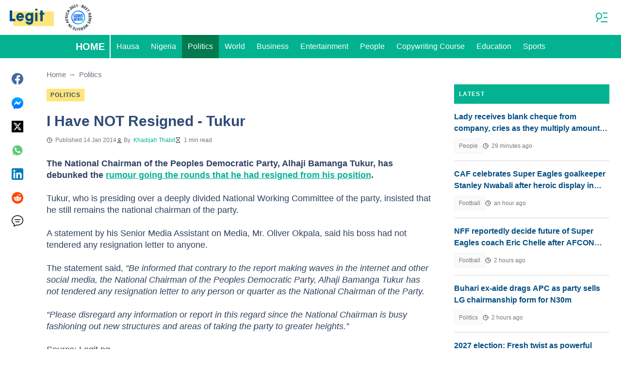

--- FILE ---
content_type: application/javascript
request_url: https://cdn.legit.ng/legit/js/post.f3ec5bc0.js
body_size: 20627
content:
"use strict";(self.webpackChunkmediaengine=self.webpackChunkmediaengine||[]).push([[205,416],{851:function(){},7328:function(e,t,n){n.d(t,{IH:function(){return u},QP:function(){return c},WH:function(){return s}});var r=n(7286),i=n(2809),o=n(1538);function a(e,t){(null==t||t>e.length)&&(t=e.length);for(var n=0,r=new Array(t);n<t;n++)r[n]=e[n];return r}var c="b"===window.Site.abTests.aditude,u=function(e){var t=arguments.length>1&&void 0!==arguments[1]&&arguments[1];window.htlbid=window.htlbid||{},htlbid.cmd=htlbid.cmd||[],htlbid.cmd.push((function(){Object.entries(e).forEach((function(e){var t,n,r=(n=2,function(e){if(Array.isArray(e))return e}(t=e)||function(e,t){var n=null==e?null:"undefined"!=typeof Symbol&&e[Symbol.iterator]||e["@@iterator"];if(null!=n){var r,i,o=[],a=!0,c=!1;try{for(n=n.call(e);!(a=(r=n.next()).done)&&(o.push(r.value),!t||o.length!==t);a=!0);}catch(e){c=!0,i=e}finally{try{a||null==n.return||n.return()}finally{if(c)throw i}}return o}}(t,n)||function(e,t){if(e){if("string"==typeof e)return a(e,t);var n=Object.prototype.toString.call(e).slice(8,-1);return"Object"===n&&e.constructor&&(n=e.constructor.name),"Map"===n||"Set"===n?Array.from(e):"Arguments"===n||/^(?:Ui|I)nt(?:8|16|32)(?:Clamped)?Array$/.test(n)?a(e,t):void 0}}(t,n)||function(){throw new TypeError("Invalid attempt to destructure non-iterable instance.\nIn order to be iterable, non-array objects must have a [Symbol.iterator]() method.")}()),i=r[0],o=r[1];htlbid.setTargeting(i,o)})),t?htlbid.newPage():htlbid.layout()}))},s=function(){if(c){var e=window.Site.targeting||{},t=document.querySelector(".js-article");if(window.tude=window.tude||{},window.tude.cmd=window.tude.cmd||[],window.tude.cmd.push((function(){var e,t;null===(e=(t=window).gtag)||void 0===e||e.call(t,"event","aditude_script_load")})),t){var n=(0,o.x)(t);e.violated_words=(0,r.A)(n),e.has_diageo_words=(0,i.x)(n)}e.is_testing="no",u(e)}}},1648:function(e,t,n){function r(e,t){var n=Object.keys(e);if(Object.getOwnPropertySymbols){var r=Object.getOwnPropertySymbols(e);t&&(r=r.filter((function(t){return Object.getOwnPropertyDescriptor(e,t).enumerable}))),n.push.apply(n,r)}return n}function i(e){for(var t=1;t<arguments.length;t++){var n=null!=arguments[t]?arguments[t]:{};t%2?r(Object(n),!0).forEach((function(t){o(e,t,n[t])})):Object.getOwnPropertyDescriptors?Object.defineProperties(e,Object.getOwnPropertyDescriptors(n)):r(Object(n)).forEach((function(t){Object.defineProperty(e,t,Object.getOwnPropertyDescriptor(n,t))}))}return e}function o(e,t,n){return t in e?Object.defineProperty(e,t,{value:n,enumerable:!0,configurable:!0,writable:!0}):e[t]=n,e}n.d(t,{$3:function(){return s},M2:function(){return a},Sn:function(){return f},b8:function(){return u},cP:function(){return c},o9:function(){return h},qo:function(){return d}});var a={articleImage:"article_image",headerMenuButton:"Hamburger menu"},c={click:"click",headerOverlapping:"header_overlapping",newsBlock:"news-block",menuLink:"menu-link",articleLink:"article-link",readMoreBtn:"read-more",headerMenuButton:"header-menu-button",readAlso:"read-also"},u={customMeasurement:"custom_measurement",impression:"impression",click:"click"},s=function(e,t,n){var r=arguments.length>3&&void 0!==arguments[3]?arguments[3]:{};void 0!==window.gtag?setTimeout((function(){window.gtag("event",e,i({label:t,type:n},r))}),0):console.error("There is no gtag in window. Can't send \"".concat(e,'" event  with ').concat(JSON.stringify({label:t,type:n})," payload"))},l=function(e){var t=arguments.length>1&&void 0!==arguments[1]?arguments[1]:{},n=e.offsetHeight;new IntersectionObserver((function(e,n){e.forEach((function(e){e.isIntersecting&&(s(u.impression,e.target.dataset.newsType,c.newsBlock,t),n.unobserve(e.target))}))}),{rootMargin:"".concat(n/2,"px 0px -").concat(n/2,"px 0px")}).observe(e)},d=function(){(arguments.length>0&&void 0!==arguments[0]?arguments[0]:document.body).querySelectorAll(".js-header-menu").forEach((function(e){e.querySelectorAll(".js-header-menu-link").forEach((function(e){e.addEventListener("click",(function(){s(u.click,e.dataset.label,c.menuLink)}))}))}))},f=function(){var e=arguments.length>0&&void 0!==arguments[0]?arguments[0]:document.body,t=arguments.length>1&&void 0!==arguments[1]?arguments[1]:{};e.querySelectorAll(".js-news-block").forEach((function(e){var n=e.querySelectorAll("article"),r=e.querySelector(".c-action-link");n.forEach((function(n,r){n.addEventListener("click",(function(n){n.target.classList.contains("article-card-info__category")||s(u.click,e.dataset.newsType,c.articleLink,i({article_number:r+1},t))}))})),r&&r.addEventListener("click",(function(){s(u.click,e.dataset.newsType,c.readMoreBtn,t)})),l(e,t)}))},h=function(){(arguments.length>0&&void 0!==arguments[0]?arguments[0]:document.body).querySelectorAll(".js-read-also").forEach((function(e){e.addEventListener("click",(function(){s(u.click,e.dataset.newsType,c.readAlso)})),l(e)}))}},9409:function(e,t,n){n.d(t,{l:function(){return u}});var r,i=n(4332),o=n(2130);function a(e,t,n){return t in e?Object.defineProperty(e,t,{value:n,enumerable:!0,configurable:!0,writable:!0}):e[t]=n,e}var c=(a(r={},"tiktok",(function(e){var t=function(){return window.tiktokEmbed&&window.tiktokEmbed.lib.render([e.firstChild])};window.tiktokEmbed?t():(0,o.A)("https://www.tiktok.com/embed.js",t)})),a(r,"instagram",(function(e){var t=function(){return window.instgrm&&window.instgrm.Embeds.process(e)};window.instgrm?t():(window.FB.__buffer=!0,(0,o.A)("https://www.instagram.com/embed.js",t))})),a(r,"twitter",(function(e){var t=function(){return window.twttr&&window.twttr.widgets.load(e)};window.twttr?t():(0,o.A)("https://platform.twitter.com/widgets.js",t)})),a(r,"facebook",(function(e){var t=function(){return window.FB&&window.FB.XFBML.parse(e)};window.FB?t():(0,o.A)("https://connect.facebook.net/en_US/sdk.js",(function(){window.fbAsyncInit=function(){window.FB.init({xfbml:!0,version:"v15.0"}),t()}}))})),a(r,"riddle",(function(){window.riddleAPI||(0,o.A)("https://www.riddle.com/embed/build-embedjs/embedV2.js")})),a(r,"infogram",(function(){var e=function(){return window.InfogramEmbed&&window.InfogramEmbed.load()};window.InfogramEmbed?e():(0,o.A)("https://e.infogram.com/js/dist/embed.js",e)})),r),u=function(){var e=(arguments.length>0&&void 0!==arguments[0]?arguments[0]:document).querySelectorAll(".js-embed"),t=(0,i.Z)((function(){var e=(arguments.length>0&&void 0!==arguments[0]?arguments[0]:{}).target,n=void 0===e?{}:e;c[n.dataset.type]&&c[n.dataset.type](n),t.unobserve(n)}));e.forEach((function(e){return t.observe(e)}))}},7862:function(e,t,n){n.d(t,{V:function(){return v}});var r=n(5232),i=n(3667),o=n(1648),a=n(119),c=n(6675);function u(e,t){(null==t||t>e.length)&&(t=e.length);for(var n=0,r=new Array(t);n<t;n++)r[n]=e[n];return r}var s="gallery-popup--open",l="gallery-popup--is-loading",d="gallery-popup--has-error",f=document.querySelector("#".concat("js-gallery-popup")),h=(0,r.j)((0,i.A)(null==f?void 0:f.innerHTML,{})),g=null==h?void 0:h.querySelector(".".concat("gallery-popup__wrapper")),p=null==h?void 0:h.querySelector(".".concat("gallery-popup__button")),y=null==h?void 0:h.querySelector(".".concat("gallery-popup__status"));h&&document.body.appendChild(h);var b=function(){null==h||h.classList.remove(s),null==g||g.replaceChildren(),(0,a.CH)(),(0,c.Pl)()},m=function(e){return function(){null==h||h.classList.add(l),null==h||h.classList.remove(d);var t=new Image;t.classList.add("gallery-popup__image"),t.alt=e.alt,t.width=e.width,t.height=e.height,h&&h.classList.add(s),(0,a.fO)(),(0,c.E3)(),y&&(y.textContent="Loading..."),t.addEventListener("load",(function(){null==h||h.classList.remove(l),null==g||g.appendChild(t),(0,o.$3)(o.b8.customMeasurement,o.M2.articleImage,o.cP.click),(0,c.dK)()||(0,o.$3)(o.b8.customMeasurement,o.M2.articleImage,o.cP.headerOverlapping)})),t.addEventListener("error",(function(){null==h||h.classList.remove(l),null==h||h.classList.add(d),y&&(y.textContent="Can't load image at the moment"),setTimeout(b,3e3)})),t.src=e.src}};null==h||h.addEventListener("click",(function(e){h===e.target&&b()})),null==p||p.addEventListener("click",b);var v=function(){var e;(e=(arguments.length>0&&void 0!==arguments[0]?arguments[0]:document).querySelectorAll(".".concat("article-image")),function(e){if(Array.isArray(e))return u(e)}(e)||function(e){if("undefined"!=typeof Symbol&&null!=e[Symbol.iterator]||null!=e["@@iterator"])return Array.from(e)}(e)||function(e,t){if(e){if("string"==typeof e)return u(e,t);var n=Object.prototype.toString.call(e).slice(8,-1);return"Object"===n&&e.constructor&&(n=e.constructor.name),"Map"===n||"Set"===n?Array.from(e):"Arguments"===n||/^(?:Ui|I)nt(?:8|16|32)(?:Clamped)?Array$/.test(n)?u(e,t):void 0}}(e)||function(){throw new TypeError("Invalid attempt to spread non-iterable instance.\nIn order to be iterable, non-array objects must have a [Symbol.iterator]() method.")}()).forEach((function(e){var t=e.querySelector(".".concat("article-image__picture")),n=e.querySelector(".".concat("article-image__button"));t&&t.addEventListener("click",m(t)),n&&n.addEventListener("click",m(t))}))}},4332:function(e,t,n){n.d(t,{Z:function(){return i}});var r=n(5281);function i(){var e=arguments.length>0&&void 0!==arguments[0]?arguments[0]:function(){};return new IntersectionObserver((function(t){t.filter((function(e){return e.isIntersecting})).forEach(e)}),{threshold:0,rootMargin:"".concat((0,r.mJ)(),"px 0px ").concat((0,r.mJ)(),"px 0px")})}},4619:function(e,t,n){n.d(t,{W5:function(){return a},hg:function(){return c}});var r=n(4332),i=["src","srcset","style","sizes"],o=function(){return(arguments.length>0&&void 0!==arguments[0]?arguments[0]:document).querySelectorAll(i.map((function(e){return"[data-".concat(e,"]")})).join(","))},a=function(e){return function(t){return o(t).forEach((function(t){return e.observe(t)}))}};function c(){var e=arguments.length>0&&void 0!==arguments[0]?arguments[0]:document,t=(0,r.Z)((function(){var e,n=(arguments.length>0&&void 0!==arguments[0]?arguments[0]:{}).target,r=void 0===n?{}:n;e=r,i.forEach((function(t){var n=e.dataset[t];n&&(e[t]=n,delete e.dataset[t])})),t.unobserve(r)}));return o(e).forEach((function(e){return t.observe(e)})),t}},6672:function(e,t){function n(e,t){for(var n=0;n<t.length;n++){var r=t[n];r.enumerable=r.enumerable||!1,r.configurable=!0,"value"in r&&(r.writable=!0),Object.defineProperty(e,r.key,r)}}var r=function(){function e(){var t=arguments.length>0&&void 0!==arguments[0]?arguments[0]:{},n=arguments.length>1&&void 0!==arguments[1]?arguments[1]:document;!function(e,t){if(!(e instanceof t))throw new TypeError("Cannot call a class as a function")}(this,e),this.sharedConfig=t,this.config=t.gptConfig,this._googleSlot=null,this.node=n.querySelector("#".concat(this.config.code)),this.isLazy=this.node&&"1"===this.node.dataset.lazyAd,this._adapterLoaded={},this.node&&(this.node.id=this.config.uniqueId)}var t,r;return t=e,(r=[{key:"size",get:function(){var e;if(!(this.isOutOfPage||null!==(e=this.config)&&void 0!==e&&e.size.length))throw new TypeError("There is no size property at slot ".concat(this.path));return this.config.size}},{key:"countAdapterLoaded",get:function(){return Object.keys(this._adapterLoaded).length}},{key:"addAdapterLoaded",value:function(e){this._adapterLoaded[e]=!0}},{key:"clearAdaptersLoaded",value:function(){this._adapterLoaded={}}},{key:"id",get:function(){return this.config.uniqueId}},{key:"path",get:function(){return this.config.slot}},{key:"frequency",get:function(){return this.config.frequency}},{key:"isOutOfPage",get:function(){return!!this.config.outofpage}},{key:"googleSlot",get:function(){return this._googleSlot},set:function(e){this._googleSlot=e}}])&&n(t.prototype,r),e}();t.A=r},9131:function(e,t,n){n.d(t,{_:function(){return h},a:function(){return f}});var r,i=n(2130),o=["adsafe"];function a(e,t,n,r,i,o,a){try{var c=e[o](a),u=c.value}catch(e){return void n(e)}c.done?t(u):Promise.resolve(u).then(r,i)}function c(e,t){var n=Object.keys(e);if(Object.getOwnPropertySymbols){var r=Object.getOwnPropertySymbols(e);t&&(r=r.filter((function(t){return Object.getOwnPropertyDescriptor(e,t).enumerable}))),n.push.apply(n,r)}return n}function u(e){for(var t=1;t<arguments.length;t++){var n=null!=arguments[t]?arguments[t]:{};t%2?c(Object(n),!0).forEach((function(t){s(e,t,n[t])})):Object.getOwnPropertyDescriptors?Object.defineProperties(e,Object.getOwnPropertyDescriptors(n)):c(Object(n)).forEach((function(t){Object.defineProperty(e,t,Object.getOwnPropertyDescriptor(n,t))}))}return e}function s(e,t,n){return t in e?Object.defineProperty(e,t,{value:n,enumerable:!0,configurable:!0,writable:!0}):e[t]=n,e}var l=null===(r=window.Site)||void 0===r?void 0:r.adSenseConfig,d=function(){var e,t=(e=regeneratorRuntime.mark((function e(){return regeneratorRuntime.wrap((function(e){for(;;)switch(e.prev=e.next){case 0:return e.abrupt("return",new Promise((function(e){window._googCsa?e():(0,i.A)("https://www.google.com/adsense/search/ads.js",(function(){var t,n;((t=window)[n="_googCsa"]=t[n]||function(){(t[n].q=t[n].q||[]).push(arguments)})(t[n].t=1*new Date),e()}))})));case 1:case"end":return e.stop()}}),e)})),function(){var t=this,n=arguments;return new Promise((function(r,i){var o=e.apply(t,n);function c(e){a(o,r,i,c,u,"next",e)}function u(e){a(o,r,i,c,u,"throw",e)}c(void 0)}))});return function(){return t.apply(this,arguments)}}(),f=function(){(arguments.length>0&&void 0!==arguments[0]?arguments[0]:[]).forEach((function(e){return d().then((function(){return function(e){if(l){l.adsafe;var t=u(u({},function(e,t){if(null==e)return{};var n,r,i=function(e,t){if(null==e)return{};var n,r,i={},o=Object.keys(e);for(r=0;r<o.length;r++)n=o[r],t.indexOf(n)>=0||(i[n]=e[n]);return i}(e,t);if(Object.getOwnPropertySymbols){var o=Object.getOwnPropertySymbols(e);for(r=0;r<o.length;r++)n=o[r],t.indexOf(n)>=0||Object.prototype.propertyIsEnumerable.call(e,n)&&(i[n]=e[n])}return i}(l,o)),{},{relatedSearchTargeting:"content"}),n={container:e.getAttribute("id"),relatedSearches:3};window._googCsa("relatedsearch",t,n)}}(e)}))}))},h=function(e){var t=arguments.length>1&&void 0!==arguments[1]?arguments[1]:"";e&&d().then((function(){return function(e,t){if(l){var n=u(u({},l),{},{query:t}),r={container:e.getAttribute("id")};window._googCsa("ads",n,r)}}(e,t)}))}},7286:function(e,t,n){function r(e,t){(null==t||t>e.length)&&(t=e.length);for(var n=0,r=new Array(t);n<t;n++)r[n]=e[n];return r}n.d(t,{A:function(){return a}});var i=["bomb","chernobyl","crimea","denazification","donbas","explosion","genocide","invade","kremlin","kyiv","mariupul","martial law","military invasion","missile strike","nato","nazi","neo nazi","neo-nazi","putin","russia invades ukraine","russia ukraine","russian aggression","russian invasion","russia-ukraine","russia-ukraine conflict","soviet union","state of emergency","ukraine invasion","ukraine russia","ukraine-russia","vladimir","vladimir putin","volodymyr","zelenskyy","dead","missing","kill","pistol","agony","arrested","disease","death","kiss","incident","robbery","fire","fat without","doping","military","suspect","accident","die","nurse","alcohol","fuck","terror","gay","robbe","punishment","criminal","kidnap","smoking","run over","fraud","slaying","passed away","abused","hospitalised","militaryss","lawsuit","blows","explode","utorrent","dope","buk","jail breaking","qced","adult","castro","shot","shooting","arrest","emergency","attack","fights","girls without","gun","detained","war","cancer","steal","blood","pandemic","scandal","outbreak","kinky","corrupt","free download","armed","thug","betting","naked","trapped","health benefits","injury","sick","amp land","prison","imprison","losing a leg","suffered","robber","blast","sex","fetish","bullied","mike tyson","nude","hack phone","ill","donald trump","allegation","victim","ho\\b","joint","drunk","crash","drug","injured","nft","binance","bitcoin","crypto","murder","hamas","gaza","israel","jerusalem","netanyahu","palestine","ww3","world war","diddy","pdiddy"].map((function(e){return"\\b".concat(e)})).join("|"),o=new RegExp("(".concat(i,")(\\w+?)?\\b"),"gi"),a=function(e){var t,n=(e.match(o)||[]).map((function(e){return e.toLowerCase().trim()}));return function(e){if(Array.isArray(e))return r(e)}(t=new Set(n))||function(e){if("undefined"!=typeof Symbol&&null!=e[Symbol.iterator]||null!=e["@@iterator"])return Array.from(e)}(t)||function(e,t){if(e){if("string"==typeof e)return r(e,t);var n=Object.prototype.toString.call(e).slice(8,-1);return"Object"===n&&e.constructor&&(n=e.constructor.name),"Map"===n||"Set"===n?Array.from(e):"Arguments"===n||/^(?:Ui|I)nt(?:8|16|32)(?:Clamped)?Array$/.test(n)?r(e,t):void 0}}(t)||function(){throw new TypeError("Invalid attempt to spread non-iterable instance.\nIn order to be iterable, non-array objects must have a [Symbol.iterator]() method.")}()}},2809:function(e,t,n){n.d(t,{x:function(){return i}});var r=new RegExp("\\b(".concat(["Newborn","Preschool","Bedtime","Storytime","Swaddle","Crib","Bib","Teether","Diapers","Potty","Midwife","Doulas","Nursery","Breastpump","Bottlefeed","Highchair","Playpen","Carseat","Onesie","Politics","President","Government","Elections","Parliament","Law","Court","Constitution","Deputy","Minister","Corruption","Opposition","Democracy","Voting","Sanctions","Civil rights","Political party","Legislation","Governance","Prime Minister","Senator","Congress","Judiciary","Legal system","Cabinet","Diplomatic","Referendum","Bureaucracy","Policy","Protest","Rally","State affairs","Dictatorship","Autocracy","Communism","Capitalism","Public sector","Federal","Lobbying","Political debate","Taxation","Immigration policy","Public administration","Donald Trump","Trump","Volodymyr Zelenskyy","Zelenskyy","William Ruto","Ruto","Vladimir Putin","Putin","Raila Odinga","Raila","Rigathi Gachagua","IEBC","Supreme Court","High Court","Chief Justice","Martha Koome","Ahmednassir","Neslon Havi","Senate","MPs","Neslon Havi","National Assembly","Parliament","Edwin Sifuna","Kalonzo Musyoka","Ndindi Nyoro","Kalonzo Musyoka","Martha Karua","Eugine Wamalwa","George Natembeya","Mt Kenya","Senator Onyonka","Kimani Ichungwah","Wamatangi","Senator Methu","Musalia Mudavadi","Moses Wetangula","Speaker","Amason Kingi","David Maraga","Samson Cherargei","IG Kanja","Kithure Kindiki","Raymond Omolo","Amendment","Impeachment","ODM","UDA","Kenya Kwanza","Broad-based","NADCO report","Moses Kuria","Yoweri Museveni","Kizza Bisigye","Bobi Wine","Samia Suluhu","Uganda","Tanzania","DRC","Felix Tsishekedi","South Sudan","Sudan","RFS","Ministry of Foreign Affairs","Wiper party","Wajackoyah","Crime","Criminal","Murder","Violence","Arrest","Criminal record","Theft","Robbery","Terrorism","Assault","Corruption","Imprisonment","Mafia","Smuggling","Fraud","Kidnapping","Drug trafficking","Human trafficking","Ransom","Gang","Bribery","Forgery","Cybercrime","Blackmail","Extortion","Sexual assault","Domestic violence","Hit and run","Money laundering","Homicide","Vandalism","Trespassing","Organized crime","Stalking","Carjacking","Identity theft","Narcotics","Drug cartel","Law enforcement","Investigation","Interrogation","Abduction","Jailed","Detained","Sentencing","Police","DCI","NPS","Charged","Arraignment","Convict","Imprisonment","Judgment","Suspect","Violence","Fight","Murder","Terrorism","Explosion","Weapon","Attack","Brutality","Injury","Threat","War","Beating","Aggression","Riot","Shooting","Stabbing","Torture","Domestic abuse","Street fight","Hostage","Armed robbery","Gang violence","Conflict","Massacre","Suicide bombing","Military strike","Bloodshed","Genocide","Lynching","Hate crime","Execution","Honor killing","Human rights abuse","Brutal force","Robbing","Gun","Firearm","Deportation","Smuggling","Bibery","Overlapping","Overspeeding","Traffic offenses","Head-on collision","Blows, kicks and slaps","Stranggling","Postmorterm","Education","University","College","School","Studying","Student","Teacher","Classroom","Lecture","Diploma","Grades","Exam","Academy","Tutor","Training","Syllabus","Curriculum","Faculty","Scholarship","Admissions","Homework","Research","Textbook","Degree","Pedagogy","E-learning","Professor","Essay","Dissertation","Internship","Learning disabilities","Special education","Tuition fees","Student debt","Board exam","Classroom management","Career counseling","Educational policy","Homeschooling","Online courses","University ranking","Results","Marks',\n  'Grades","School fees","Student protests","Teachers protests","Lecturers protests","Funding model","HELB loan","Education ministry","KNEC","KCSE","KCPE","KEPSHA","TSC","KNUT","KUPPET","JSS","Strike","CS Ogamba","Education CS","Education PS","Belio Kipsang","Nancy Macharia","Moi University","UON","KU","JKUAT","MKU","Library","Certificate","PhD","Masters","Tuition block","Capitation fund","University of Nairobi","Candidate","Pupil","Chalkboard","Technical University of Kenya","University of Eldoret","Health","Fitness","Disease","Treatment","Diet","Workout","Virus","Flu","Doctor","Pharmacy","Symptoms","Vaccine","Immunity","Cardiology","Oncology","Surgery","Mental health","Depression","Anxiety","Therapy","Meditation","Gym","Nutrition","Weight loss","Obesity","Healthcare system","Prescription drugs","Epidemic","Pandemic","Public health","Heart disease","Diabetes","Cholesterol","Blood pressure","Arthritis","Cancer","Rehabilitation","Physical therapy","Sleep disorder","Hormonal imbalance","Detox","Immune system","Wellness","Aerobics","Medication","Heart rate","Self care","Hormonal imbalance","Fasting","Vitamins","Carbohydrates","Proteins","Yoga","Fitness trainer","Chronic illness","Cancer","Asphyxiation","Supplements","Hydration","Fruits","Calories","Deaf","Down's Syndrome","Audiology","Physically impaired","Wheelchair","Living With Disability","Malnutrition","Exercise","Kenyatta National Hospital","Doctor","Physician","Clinical Officer","Medical Intern","Mama Lucy Kibaki Hospital","Medical Superintendent","Kenya Medical Training College","Cerebral Palsy","Gynaecologist","Ambulance","Parents","Children","Pregnancy","Childbirth","Motherhood","Father","Mother","Parenting","Baby","Teenager","Parenting school","Adoption","Marriage","Divorce","Infant","Toddler","Child development","Breastfeeding","Maternity","Paternity","Baby care","Babysitter","Parenting tips","Family planning","Fertility","Single parent","Step-parent","Custody","Child support","Domestic life","Work-life balance","Co-parenting","Parenting stress","Child psychology","Playtime","Family therapy","Sibling rivalry","Home education","Twins","Triplets","Quadruplets","Caesarian Section","Daughter","Son","Guardian","Foster Care","Nanny","Childhood","Disclipline","Grandma","Grandpa","Household Chores","Immunization","Tantrums","Daycare","Pacifier","Weaning","Craddle","Role model","School fees","House rules","Bedwetting","Crawling","Still birth","Potty training","Godparent","Baby seat","Stroller","Shawl","Playgroup","Minecraft","School uniform","Mittens","Conceived","Paedophile","Teething","Adolescence","Paeditrician","Babyproofing","Burping","Religion","God","Church","Islam","Christianity","Buddhism","Prayer","Cross","Quran","Bible","Prophet","Allah","Priest","Pilgrimage","Temple","Mosque","Synagogue","Hinduism","Sikhism","Atheism","Spirituality","Meditation","Faith","Worship","Clergy","Sermon","Religious ritual","Monastery","Evangelism","Gospel","Theology","Holy book","Divine intervention","Fasting","Conversion","Religious freedom","Sacred texts","Martyr","Exorcism","Herbalist","Pastor","Exorcism","Prophetess","Tithe","Offering","Vigil","Kesha","Miracle","Annointing oil","Deacon","Illuminati","Deity","Sect","Cult","Robe","Pope","Lent","Messiah","Disciple","Jesus","Mohamed","Mecca","Garden of Eden","Eid-Ul-Adha","Hymn","Usher","Ramadhan","Chrismas","Eid-Ul-Fitr","Guard Angel","Good Samaritan","Seer","Resurrect","Creed","Consecration","Devotion","Pilgrim","Sacrifice","Blasphemy","Sacred","Fasting","Celibacy"].join("|"),")\\b"),"ig"),i=function(e){return(e.match(r)||[]).map((function(e){return e.toLowerCase().trim()})).length>10}},119:function(e,t,n){n.d(t,{CH:function(){return a},bf:function(){return c},fO:function(){return o}});var r,i=document.querySelector(".js-mask"),o=function(){r=window.scrollY,document.body.classList.add("body-blurred","body-fixed"),document.body.style.top="-".concat(r,"px"),null==i||i.classList.add("c-mask--show")},a=function(){document.body.classList.remove("body-blurred","body-fixed"),window.scrollTo(0,r),null==i||i.classList.remove("c-mask--show")};null==i||i.addEventListener("click",a);var c=function(e){null==i||i.addEventListener("click",e)}},608:function(e,t,n){n.d(t,{g:function(){return i}});var r=n(5281),i=function(){(arguments.length>0&&void 0!==arguments[0]?arguments[0]:document).querySelectorAll(".js-social-sharing-button").forEach((function(e){e.addEventListener("click",(function(e){var t,n,i=e.currentTarget.getAttribute("data-type");null===(t=(n=window).gtag)||void 0===t||t.call(n,"event","share_button_click",{type:i}),(0,r.xl)()&&"facebook-messenger"===i&&(e.preventDefault(),window.FB.ui&&window.FB.ui({method:"send",link:window.location.href}))}))}))}},6675:function(e,t,n){n.d(t,{E3:function(){return r},mE:function(){return a},dK:function(){return o},Pl:function(){return i}});var r=function(){window.document.body.classList.add("header-collapsed")},i=function(){window.document.body.classList.remove("header-collapsed")},o=function(){return window.document.body.classList.contains("header-collapsed")},a=function(e){var t=arguments.length>1&&void 0!==arguments[1]?arguments[1]:250,n=t;window.addEventListener("scroll",function(e){var t=arguments.length>1&&void 0!==arguments[1]?arguments[1]:250,n=arguments.length>2&&void 0!==arguments[2]?arguments[2]:window,r=!1;return function(){if(!r){for(var i=arguments.length,o=new Array(i),a=0;a<i;a++)o[a]=arguments[a];e.apply(n,o),r=!0,setTimeout((function(){r=!1}),t)}}}((function(){var e=window.pageYOffset;e<=t||(n<=e?r():i(),n=e)}),16))}},1348:function(e,t,n){n.d(t,{x:function(){return u}});var r=n(2130);function i(e,t){var n=Object.keys(e);if(Object.getOwnPropertySymbols){var r=Object.getOwnPropertySymbols(e);t&&(r=r.filter((function(t){return Object.getOwnPropertyDescriptor(e,t).enumerable}))),n.push.apply(n,r)}return n}function o(e){for(var t=1;t<arguments.length;t++){var n=null!=arguments[t]?arguments[t]:{};t%2?i(Object(n),!0).forEach((function(t){a(e,t,n[t])})):Object.getOwnPropertyDescriptors?Object.defineProperties(e,Object.getOwnPropertyDescriptors(n)):i(Object(n)).forEach((function(t){Object.defineProperty(e,t,Object.getOwnPropertyDescriptor(n,t))}))}return e}function a(e,t,n){return t in e?Object.defineProperty(e,t,{value:n,enumerable:!0,configurable:!0,writable:!0}):e[t]=n,e}var c={layout:"default",theme:"default",count:"hidden"};function u(e,t,n){(function(e,t){if(!e||!e.nodeType)throw Error("Incorrect first param $mainContainer (should be a DOM elem)");if(!t||!t.channelid)throw Error("Incorrect second param ytparams. YouTube channelId is required for subscribe button");return!0})(e,t)&&(0,r.A)("https://apis.google.com/js/platform.js",(function(){!function(e,t,n){Array.prototype.slice.call(e.querySelectorAll(".js-ytsubscribe")).forEach((function(e){var r=e.querySelector(".js-ytsubscribe-container");if(r){var i=document.createElement("div");r.appendChild(i),n?e.classList.add(n):e.style.display="block",window.gapi.ytsubscribe.render(i,o(o({},c),t))}}))}(e,t,n)}))}},1900:function(e,t,n){n.d(t,{L:function(){return we}});var r,i=document.querySelector(".js-main-content"),o=document.querySelector(".js-adv-branding-top"),a=function(e){var t;window.addEventListener("scroll",(function(){window.clearTimeout(t),t=setTimeout((function(){e(window.pageYOffset)}),200)}),!1)},c=function(e){if(/mobile_branding/i.test(e)&&window.BrandingConfig){if(window.innerWidth<400&&window.BrandingConfig.rightBrandingImg)return;!function(e,t,n){var r=n.brandingLink,i=n.topBrandingImg,o=void 0===i?"":i,a=n.rightBrandingImg,c=void 0===a?"":a,u=n.bgColor,s=void 0===u?"#e3e3e3":u,l=n.targetWindow,d=n.thirdPartyImpressionTracker,f=390*window.innerWidth/1242,h=c.length?256*window.innerWidth/1242:8,g=window.document.body,p=!1;g.style.backgroundColor=s,g.style.padding=c.length?"".concat(f,"px ").concat(h,"px 0 0"):"".concat(f,"px ").concat(h,"px 0"),g.classList.add("l-mobile-branding");var y=document.createDocumentFragment(),b=document.createElement("img");b.src=o,b.height=f,b.className="l-mobile-branding__top-img",y.appendChild(b);var m=null;c.length&&((m=document.createElement("img")).src=c,m.width=h,m.className="l-mobile-branding__right-img",y.appendChild(m));var v=document.createElement("a");if(v.href=r,v.target=l,v.className="l-mobile-branding__link",y.appendChild(v),d){var w=document.createElement("img");w.src=d,w.width="1",w.height="1",y.appendChild(w)}var S=document.createElement("button");S.className="l-mobile-branding__close-button",y.appendChild(S),g.prepend(y);var _=new IntersectionObserver((function(n){n[0].isIntersecting?(t.classList.remove("l-header--fixed"),e.classList.remove("l-main-content--header-fixed"),!p&&m&&(t.style.width="100%",m.style.position="absolute",m.style.top="".concat(f,"px"))):(t.classList.add("l-header--fixed"),e.classList.add("l-main-content--header-fixed"),!p&&m&&(t.style.width="calc(100% - ".concat(h,"px)"),m.style.position="fixed",m.style.top="0"))}));S.addEventListener("click",(function(){p=!0,g.removeChild(v),g.removeChild(b),m&&g.removeChild(m),g.removeChild(S),g.style.backgroundColor="initial",g.style.padding="0",t.style.width="100%",g.classList.remove("l-mobile-branding")})),_.observe(b)}(i,document.querySelector(".js-header"),window.BrandingConfig)}else if(/branding/.test(e)&&window.BrandingConfig){var t=document.querySelector(".js-main"),n=document.querySelector(".js-adv-branding-left"),r=document.querySelector(".js-adv-branding-right");!function(e,t,n,r,i,o,a){var c=o.brandingLink,u=o.topBrandingImg,s=o.topBrandingImgWidth,l=void 0===s?800:s,d=o.leftBrandingImg,f=o.rightBrandingImg,h=o.asideBrandingImgWidth,g=void 0===h?100:h,p=o.bgColor,y=void 0===p?"#e3e3e3":p,b=o.targetWindow,m=o.thirdPartyImpressionTracker;if(c&&u&&d&&f&&b){var v=window.getComputedStyle(t).maxWidth,w="none"!==v?v:"1400px",S=document.createElement("a");S.href=c,S.target=b,S.className="c-adv-branding__link",e.appendChild(S);var _=document.createElement("img");_.src=u,_.className="c-adv-branding__img-top";var O=document.createElement("img");O.src=d,O.className="c-adv-branding__img-aside";var j=document.createElement("img");if(j.src=f,j.className="c-adv-branding__img-aside",_.style.width="".concat(l,"px"),t.style.maxWidth="calc(".concat(w," + ").concat(2*g,"px)"),r.style.minWidth="".concat(g,"px"),i.style.minWidth="".concat(g,"px"),t.appendChild(S),n.appendChild(_),r.appendChild(O),i.appendChild(j),e.style.backgroundColor=y,m){var k=document.createElement("img");k.src=m,k.width="1",k.height="1",window.document.body.appendChild(k)}a((function(e){var t=document.body.getBoundingClientRect(),n=i.getBoundingClientRect().top-t.top,r=i.offsetHeight-O.offsetHeight,o=e-n+80;i.getBoundingClientRect().top-80<0&&o<=r?(O.style.top="".concat(o,"px"),j.style.top="".concat(o,"px")):o>r?(O.style.top="".concat(r,"px"),j.style.top="".concat(r,"px")):(O.style.top="0px",j.style.top="0px")}))}else console.error("Incorrect Branding advert params")}(i,t,o,n,r,window.BrandingConfig,a)}},u=new Uint8Array(16);function s(){if(!r&&!(r="undefined"!=typeof crypto&&crypto.getRandomValues&&crypto.getRandomValues.bind(crypto)||"undefined"!=typeof msCrypto&&"function"==typeof msCrypto.getRandomValues&&msCrypto.getRandomValues.bind(msCrypto)))throw new Error("crypto.getRandomValues() not supported. See https://github.com/uuidjs/uuid#getrandomvalues-not-supported");return r(u)}for(var l=/^(?:[0-9a-f]{8}-[0-9a-f]{4}-[1-5][0-9a-f]{3}-[89ab][0-9a-f]{3}-[0-9a-f]{12}|00000000-0000-0000-0000-000000000000)$/i,d=[],f=0;f<256;++f)d.push((f+256).toString(16).substr(1));var h,g=function(e){var t=arguments.length>1&&void 0!==arguments[1]?arguments[1]:0,n=(d[e[t+0]]+d[e[t+1]]+d[e[t+2]]+d[e[t+3]]+"-"+d[e[t+4]]+d[e[t+5]]+"-"+d[e[t+6]]+d[e[t+7]]+"-"+d[e[t+8]]+d[e[t+9]]+"-"+d[e[t+10]]+d[e[t+11]]+d[e[t+12]]+d[e[t+13]]+d[e[t+14]]+d[e[t+15]]).toLowerCase();if(!function(e){return"string"==typeof e&&l.test(e)}(n))throw TypeError("Stringified UUID is invalid");return n},p="recommendation_uuid",y={id:(h=window.localStorage.getItem(p),h||(h=function(e,t,n){var r=(e=e||{}).random||(e.rng||s)();if(r[6]=15&r[6]|64,r[8]=63&r[8]|128,t){n=n||0;for(var i=0;i<16;++i)t[n+i]=r[i];return t}return g(r)}(),window.localStorage.setItem(p,h),window.localStorage.setItem("recommendation_uuid_timestamp",+new Date)),h)};function b(e){return function(e){if(Array.isArray(e))return v(e)}(e)||function(e){if("undefined"!=typeof Symbol&&null!=e[Symbol.iterator]||null!=e["@@iterator"])return Array.from(e)}(e)||m(e)||function(){throw new TypeError("Invalid attempt to spread non-iterable instance.\nIn order to be iterable, non-array objects must have a [Symbol.iterator]() method.")}()}function m(e,t){if(e){if("string"==typeof e)return v(e,t);var n=Object.prototype.toString.call(e).slice(8,-1);return"Object"===n&&e.constructor&&(n=e.constructor.name),"Map"===n||"Set"===n?Array.from(e):"Arguments"===n||/^(?:Ui|I)nt(?:8|16|32)(?:Clamped)?Array$/.test(n)?v(e,t):void 0}}function v(e,t){(null==t||t>e.length)&&(t=e.length);for(var n=0,r=new Array(t);n<t;n++)r[n]=e[n];return r}function w(e,t){var n=Object.keys(e);if(Object.getOwnPropertySymbols){var r=Object.getOwnPropertySymbols(e);t&&(r=r.filter((function(t){return Object.getOwnPropertyDescriptor(e,t).enumerable}))),n.push.apply(n,r)}return n}function S(e){for(var t=1;t<arguments.length;t++){var n=null!=arguments[t]?arguments[t]:{};t%2?w(Object(n),!0).forEach((function(t){_(e,t,n[t])})):Object.getOwnPropertyDescriptors?Object.defineProperties(e,Object.getOwnPropertyDescriptors(n)):w(Object(n)).forEach((function(t){Object.defineProperty(e,t,Object.getOwnPropertyDescriptor(n,t))}))}return e}function _(e,t,n){return t in e?Object.defineProperty(e,t,{value:n,enumerable:!0,configurable:!0,writable:!0}):e[t]=n,e}function O(e,t){for(var n=0;n<t.length;n++){var r=t[n];r.enumerable=r.enumerable||!1,r.configurable=!0,"value"in r&&(r.writable=!0),Object.defineProperty(e,r.key,r)}}var j="".concat(window.outerHeight,"px");window.googletag=window.googletag||{cmd:[]};var k=function(){function e(t){!function(e,t){if(!(e instanceof t))throw new TypeError("Cannot call a class as a function")}(this,e),this.gpt=window.googletag,this.adapters=[],this.adSlots=[],this.isInitialFetch=!0,this._observer=null,this._refreshTimeouts={},this._refreshingSlots=t,this._onSlotRenderedCallback=function(){},this._ppid=y.id}var t,n;return t=e,n=[{key:"targeting",set:function(e){var t=this;this.gpt.cmd.push((function(){t._targeting=S(S({},e),{},{screen:"".concat(window.screen.width,"x").concat(window.screen.height)}),Object.entries(t._targeting).forEach((function(e){var n=function(e,t){return function(e){if(Array.isArray(e))return e}(e)||function(e,t){var n=null==e?null:"undefined"!=typeof Symbol&&e[Symbol.iterator]||e["@@iterator"];if(null!=n){var r,i,o=[],a=!0,c=!1;try{for(n=n.call(e);!(a=(r=n.next()).done)&&(o.push(r.value),!t||o.length!==t);a=!0);}catch(e){c=!0,i=e}finally{try{a||null==n.return||n.return()}finally{if(c)throw i}}return o}}(e,t)||m(e,t)||function(){throw new TypeError("Invalid attempt to destructure non-iterable instance.\nIn order to be iterable, non-array objects must have a [Symbol.iterator]() method.")}()}(e,2),r=n[0],i=n[1];t.gpt.pubads().setTargeting(r,i instanceof Array?i:i.toString())})),t.gpt.pubads().set("page_url",window.location.href)}))}},{key:"onSlotRendered",set:function(e){this._onSlotRenderedCallback=e}},{key:"addSlots",value:function(){var e,t=arguments.length>0&&void 0!==arguments[0]?arguments[0]:[],n=arguments.length>1&&void 0!==arguments[1]?arguments[1]:[];this.adSlots=[].concat(b(this.adSlots),b(t)),this._refreshingSlots=Array.from(new Set([].concat(b(this._refreshingSlots),b(n)))),this.registerGPTSlots(t),this._observeAdSlots(t),null===(e=this.adapters)||void 0===e||e.forEach((function(e){e.registerSlots(t.filter((function(e){return!e.isOutOfPage||e.config.name.includes("interstitial")}))),e.fetch(t.filter((function(e){return!e.isLazy})))}))}},{key:"addAdapter",value:function(e){this.adapters.push(e),e.onLoad=this._onAdapterFetch.bind(this),e.init()}},{key:"registerGPTSlots",value:function(e){var t=this;e.length&&this.gpt.cmd.push((function(){e.forEach((function(e){100*Math.random()>e.frequency||t._registerGPTSlot(e)}))}))}},{key:"enableGPT",value:function(){var e=this;this.gpt.cmd.push((function(){e.gpt.pubads().enableSingleRequest(),e.gpt.pubads().setCentering(!0),e.gpt.pubads().disableInitialLoad(),e.gpt.pubads().setPublisherProvidedId(e._ppid),e.gpt.enableServices()})),this.gpt.cmd.push((function(){e.gpt.pubads().addEventListener("slotRenderEnded",e._onSlotRendered.bind(e)),e._addRefreshing(),e._safeRequestTimeout=setTimeout((function(){!0===e.isInitialFetch&&(e.isInitialFetch=!1,e._initAdSlotsObserver(),e._fetchNotLazyAds(e.adSlots))}),6e3)}))}},{key:"ppid",set:function(e){e&&(this._ppid=e)}},{key:"_registerGPTSlot",value:function(e){var t;e.googleSlot=e.isOutOfPage?this.gpt.defineOutOfPageSlot(e.path,this.gpt.enums.OutOfPageFormat.INTERSTITIAL):this.gpt.defineSlot(e.path,e.size,e.id),e.googleSlot&&(null===(t=e.googleSlot)||void 0===t||t.addService(this.gpt.pubads()),this.gpt.display(e.googleSlot))}},{key:"_initAdSlotsObserver",value:function(){var e=this;this.gpt.cmd.push((function(){e._observer=new IntersectionObserver((function(t){var n,r=[];t.forEach((function(t){t.isIntersecting&&(e._observer.unobserve(t.target),r.push(e._getSlotById(t.target.id)))})),r.length&&(null===(n=e.adapters)||void 0===n||n.forEach((function(e){return e.fetch(r)})))}),{rootMargin:j}),e._observeAdSlots(e.adSlots)}))}},{key:"_observeAdSlots",value:function(e){var t=this;e.filter((function(e){return e.isLazy})).forEach((function(e){var n;null===(n=t._observer)||void 0===n||n.observe(e.node)}))}},{key:"_onAdapterFetch",value:function(e,t){var n=this;e.forEach((function(e){return e.addAdapterLoaded(t)}));var r=e.every((function(e){return e.countAdapterLoaded===n.adapters.length}));this.gpt.cmd.push((function(){r&&(!0===n.isInitialFetch?(n.isInitialFetch=!1,clearTimeout(n._safeRequestTimeout),n._initAdSlotsObserver(),n._fetchNotLazyAds(e)):n.gpt.pubads().refresh(e.map((function(e){return e.googleSlot}))),e.forEach((function(e){return e.clearAdaptersLoaded()})))}))}},{key:"_getSlotById",value:function(e){return this.adSlots.find((function(t){return t.id===e}))}},{key:"_getSlotByGptSlot",value:function(e){return this.adSlots.find((function(t){return t.googleSlot===e}))}},{key:"_addRefreshing",value:function(){var e=this;this._refreshingSlots.length&&this.gpt.pubads().addEventListener("slotVisibilityChanged",(function(t){var n=t.slot,r=t.inViewPercentage,i=e._getSlotByGptSlot(n);e._shouldSlotRefresh(i)&&(0===r&&(clearTimeout(e._refreshTimeouts[null==i?void 0:i.id]),e._refreshTimeouts[null==i?void 0:i.id]=null),r>50&&!e._refreshTimeouts[null==i?void 0:i.id]&&(e._refreshTimeouts[null==i?void 0:i.id]=e._setSlotRefresh(i)))}))}},{key:"_setSlotRefresh",value:function(e){var t=this;return setTimeout((function(){t.adapters.forEach((function(t){return t.fetch([e])})),t._refreshTimeouts[null==e?void 0:e.id]=null}),3e4)}},{key:"_onSlotRendered",value:function(e){if(!e.isEmpty){var t=this._getSlotByGptSlot(e.slot);/branding/.test(null==t?void 0:t.path)?document.body.classList.add("branded"):/anchor/.test(null==t?void 0:t.path)&&document.querySelector('[data-slot="'.concat(null==t?void 0:t.path,'"]')).parentNode.classList.remove("visually-hidden"),this._onSlotRenderedCallback(null==t?void 0:t.path)}}},{key:"_fetchNotLazyAds",value:function(e){var t=this;this.gpt.cmd.push((function(){var n=e.filter((function(e){return!e.isLazy})).map((function(e){return e.googleSlot}));t.gpt.pubads().refresh(n)}))}},{key:"_shouldSlotRefresh",value:function(e){return this._refreshingSlots.some((function(t){return e.path.toLowerCase().includes(t)}))}}],n&&O(t.prototype,n),e}(),C=k;function A(e,t){for(var n=0;n<t.length;n++){var r=t[n];r.enumerable=r.enumerable||!1,r.configurable=!0,"value"in r&&(r.writable=!0),Object.defineProperty(e,r.key,r)}}var P=function(){function e(){if(function(e,t){if(!(e instanceof t))throw new TypeError("Cannot call a class as a function")}(this,e),(this instanceof e?this.constructor:void 0)===e)throw new TypeError("Cannot construct Abstract instances directly");this.onLoad=function(){}}var t,n;return t=e,(n=[{key:"init",value:function(){throw new Error("You have to implement the init method!")}},{key:"registerSlots",value:function(){throw new Error("You have to implement the registerSlots method!")}},{key:"fetch",value:function(){throw new Error("You have to implement the fetch method!")}}])&&A(t.prototype,n),e}();function E(e){return E="function"==typeof Symbol&&"symbol"==typeof Symbol.iterator?function(e){return typeof e}:function(e){return e&&"function"==typeof Symbol&&e.constructor===Symbol&&e!==Symbol.prototype?"symbol":typeof e},E(e)}function I(e,t){return I=Object.setPrototypeOf||function(e,t){return e.__proto__=t,e},I(e,t)}function L(e){return L=Object.setPrototypeOf?Object.getPrototypeOf:function(e){return e.__proto__||Object.getPrototypeOf(e)},L(e)}window.pbjs=window.pbjs||{que:[]};var T=function(e){!function(e,t){if("function"!=typeof t&&null!==t)throw new TypeError("Super expression must either be null or a function");e.prototype=Object.create(t&&t.prototype,{constructor:{value:e,writable:!0,configurable:!0}}),t&&I(e,t)}(i,e);var t,n,r=(t=i,n=function(){if("undefined"==typeof Reflect||!Reflect.construct)return!1;if(Reflect.construct.sham)return!1;if("function"==typeof Proxy)return!0;try{return Boolean.prototype.valueOf.call(Reflect.construct(Boolean,[],(function(){}))),!0}catch(e){return!1}}(),function(){var e,r=L(t);if(n){var i=L(this).constructor;e=Reflect.construct(r,arguments,i)}else e=r.apply(this,arguments);return function(e,t){if(t&&("object"===E(t)||"function"==typeof t))return t;if(void 0!==t)throw new TypeError("Derived constructors may only return object or undefined");return function(e){if(void 0===e)throw new ReferenceError("this hasn't been initialised - super() hasn't been called");return e}(e)}(this,e)});function i(){var e;return function(e,t){if(!(e instanceof t))throw new TypeError("Cannot call a class as a function")}(this,i),(e=r.call(this)).init=function(){e.library.que.push((function(){e.library.bidderSettings={sendStandardTargeting:!1,adform:{bidCpmAdjustment:function(e){return 1.01*e}}},e.library.mergeConfig({priceGranularity:"dense",currency:{adServerCurrency:"USD",defaultRates:{USD:{EUR:.89}}},gptPreAuction:{useDefaultPreAuction:!0},rubicon:{singleRequest:!0},userSync:{filterSettings:{iframe:{bidders:"*",filter:"include"}},userIds:e.userIdModules,auctionDelay:50},consentManagement:{gdpr:{cmpApi:"iab",timeout:8e3,defaultGdprScope:!0},usp:{timeout:1e3}},useBidCache:!0,bidCacheFilterFunction:function(t){return e.cachingPrebidUnits.some((function(e){var n=e.code;return t.adUnitCode.includes(n)}))}}),e.library.refreshUserIds(),e.library.setBidderConfig({bidders:["oftmedia"],config:{schain:{validation:"relaxed",config:{ver:"1.0",complete:1,nodes:[{asi:"152media.info",sid:"152M19",hp:1}]}}}})}))},e.registerSlots=function(t){e.library.que.push((function(){e.library.addAdUnits(t.map((function(e){return e.sharedConfig.prebidConfig})).filter((function(e){return e})))}))},e.fetch=function(t){t.length&&e.library.que.push((function(){e.library.requestBids({adUnitCodes:t.map((function(e){return e.id})),bidsBackHandler:function(){e.library.setTargetingForGPTAsync(t.map((function(e){return e.id}))),e.onLoad(t,"prebid")}})}))},e.library=window.pbjs,e.userIdModules=window.Site.userIdModules,e.cachingPrebidUnits=window.Site.slots.filter((function(e){return e.cached})),e}return i}(P),x=n(6672);function M(e){return function(e){if(Array.isArray(e))return D(e)}(e)||function(e){if("undefined"!=typeof Symbol&&null!=e[Symbol.iterator]||null!=e["@@iterator"])return Array.from(e)}(e)||function(e,t){if(e){if("string"==typeof e)return D(e,t);var n=Object.prototype.toString.call(e).slice(8,-1);return"Object"===n&&e.constructor&&(n=e.constructor.name),"Map"===n||"Set"===n?Array.from(e):"Arguments"===n||/^(?:Ui|I)nt(?:8|16|32)(?:Clamped)?Array$/.test(n)?D(e,t):void 0}}(e)||function(){throw new TypeError("Invalid attempt to spread non-iterable instance.\nIn order to be iterable, non-array objects must have a [Symbol.iterator]() method.")}()}function D(e,t){(null==t||t>e.length)&&(t=e.length);for(var n=0,r=new Array(t);n<t;n++)r[n]=e[n];return r}function B(e,t){var n=Object.keys(e);if(Object.getOwnPropertySymbols){var r=Object.getOwnPropertySymbols(e);t&&(r=r.filter((function(t){return Object.getOwnPropertyDescriptor(e,t).enumerable}))),n.push.apply(n,r)}return n}function q(e){for(var t=1;t<arguments.length;t++){var n=null!=arguments[t]?arguments[t]:{};t%2?B(Object(n),!0).forEach((function(t){R(e,t,n[t])})):Object.getOwnPropertyDescriptors?Object.defineProperties(e,Object.getOwnPropertyDescriptors(n)):B(Object(n)).forEach((function(t){Object.defineProperty(e,t,Object.getOwnPropertyDescriptor(n,t))}))}return e}function R(e,t,n){return t in e?Object.defineProperty(e,t,{value:n,enumerable:!0,configurable:!0,writable:!0}):e[t]=n,e}function N(e,t){for(var n=0;n<t.length;n++){var r=t[n];r.enumerable=r.enumerable||!1,r.configurable=!0,"value"in r&&(r.writable=!0),Object.defineProperty(e,r.key,r)}}var z=function(){function e(t,n){!function(e,t){if(!(e instanceof t))throw new TypeError("Cannot call a class as a function")}(this,e),this.sharedId=t.name,this.gptConfig=t,this.prebidConfig=n,this._uniquePostFix=1}var t,n;return t=e,n=[{key:"getUniqueConfig",value:function(){var e={gptConfig:q({},this.gptConfig),prebidConfig:this.prebidConfig?q({},this.prebidConfig):null,sharedId:this.sharedId};return e.gptConfig.uniqueId="".concat(this.gptConfig.code,"-").concat(this._uniquePostFix),this.prebidConfig&&(e.prebidConfig.code="".concat(this.prebidConfig.code,"-").concat(this._uniquePostFix)),this._uniquePostFix=this._uniquePostFix+1,e}},{key:"setResponsiveSizes",value:function(e){var t=e[this.sharedId];try{var n=JSON.parse("[".concat(this.gptConfig.size,"]"));this.gptConfig.size=t?[].concat(M(n.filter((function(e){return"string"==typeof e}))),M(t)):n}catch(e){throw new TypeError("Error parsing slot size")}this.prebidConfig.mediaTypes&&(this.prebidConfig.mediaTypes.banner.sizes=t)}}],n&&N(t.prototype,n),e}(),F=z;function U(e,t){return function(e){if(Array.isArray(e))return e}(e)||function(e,t){var n=null==e?null:"undefined"!=typeof Symbol&&e[Symbol.iterator]||e["@@iterator"];if(null!=n){var r,i,o=[],a=!0,c=!1;try{for(n=n.call(e);!(a=(r=n.next()).done)&&(o.push(r.value),!t||o.length!==t);a=!0);}catch(e){c=!0,i=e}finally{try{a||null==n.return||n.return()}finally{if(c)throw i}}return o}}(e,t)||H(e,t)||function(){throw new TypeError("Invalid attempt to destructure non-iterable instance.\nIn order to be iterable, non-array objects must have a [Symbol.iterator]() method.")}()}function H(e,t){if(e){if("string"==typeof e)return $(e,t);var n=Object.prototype.toString.call(e).slice(8,-1);return"Object"===n&&e.constructor&&(n=e.constructor.name),"Map"===n||"Set"===n?Array.from(e):"Arguments"===n||/^(?:Ui|I)nt(?:8|16|32)(?:Clamped)?Array$/.test(n)?$(e,t):void 0}}function $(e,t){(null==t||t>e.length)&&(t=e.length);for(var n=0,r=new Array(t);n<t;n++)r[n]=e[n];return r}var G=[[[1024,0],[[728,90],[970,90],[1e3,90]]],[[300,0],[[320,50],[320,100],[300,250]]]],K=[[[1024,0],[[728,90]]],[[300,0],[[320,50],[320,100],[300,250]]]],W=[[[1024,0],[[728,90],[970,90],[1e3,90]]],[[300,0],[[320,50],[320,100]]]],V=[[[1024,0],[[300,250]]],[[300,0],[[320,50],[320,100]]]],J=Math.min(window.screen.width,window.innerWidth),Z=Math.min(window.screen.height,window.innerHeight),Q={big_1:{sizes:G},big_2:{sizes:G},big_5:{sizes:G},sidebar_1:{sizes:V},sidebar_5:{sizes:[[[1024,0],[[300,250],[300,600],[160,600]]],[[300,0],[[320,50],[320,100]]]]},Sidebar_in_article:{sizes:[[[300,0],[[300,250]]]]},Liveupdate_Mobile:{sizes:[[[300,0],[[320,50],[320,100]]]]},Liveupdate_Desktop:{sizes:[[[1024,0],[[728,90],[970,90],[1e3,90]]]]},Tenancy_1:{sizes:V},Tenancy_2:{sizes:V},Tenancy_3:{sizes:V},Inner_articles:{sizes:W},Inner_articles_2:{sizes:W},Anchor:{sizes:[[[1024,0],[[728,90],[970,90],[1e3,90]]],[[300,0],[[320,50]]]]},in_article:{sizes:K},in_article_2:{sizes:K},in_article_3:{sizes:K},web_article_intext_4:{sizes:K},web_article_intext_5:{sizes:K},web_article_intext_6:{sizes:K},web_article_intext_7:{sizes:K},web_article_intext_8:{sizes:K},web_article_intext_9:{sizes:K},web_article_intext_10:{sizes:K},web_article_infinite_1:{sizes:[[[1024,0],[[728,90]]],[[300,0],[[320,50],[320,100]]]]},interscroller:{sizes:[[[300,0],[[320,480],[300,600]]]]},web_interstitial:{sizes:[[[300,0],[[300,250],[320,480],[300,600]]]]}},Y={sharethrough:["US","CA","DE","GB","FR","AU","GH","AE","CH","SG","NL","NO","IT","BE","AT","NZ","SE","IE","SL","ES","DK","FI","SA","PL","JP","RO","MX","CZ","BD","BR","PT","MW","HR","LU","GM","HU","TW","RW","MZ"],minutemedia:["US","CA","GB","DE","MX","AU","BR","IT","ES","FR","NZ","BE","FI","SE","NL","DK","CH","AT","IE","NO"],rise:["US","CA","GB","DE","AU","FR","NL","CH","IT","SE","IE","ES"],unruly:["US","NG","KE","PH","ZA","GB","DE","CA","FR","AU","SG","IE","HK","ZM","CH","NO","DK","FI","AT","BA"]},X=n(7286),ee=n(2809);function te(e,t){var n=Object.keys(e);if(Object.getOwnPropertySymbols){var r=Object.getOwnPropertySymbols(e);t&&(r=r.filter((function(t){return Object.getOwnPropertyDescriptor(e,t).enumerable}))),n.push.apply(n,r)}return n}function ne(e,t,n){return t in e?Object.defineProperty(e,t,{value:n,enumerable:!0,configurable:!0,writable:!0}):e[t]=n,e}var re=n(9836);function ie(e,t){var n="undefined"!=typeof Symbol&&e[Symbol.iterator]||e["@@iterator"];if(!n){if(Array.isArray(e)||(n=function(e,t){if(e){if("string"==typeof e)return oe(e,t);var n=Object.prototype.toString.call(e).slice(8,-1);return"Object"===n&&e.constructor&&(n=e.constructor.name),"Map"===n||"Set"===n?Array.from(e):"Arguments"===n||/^(?:Ui|I)nt(?:8|16|32)(?:Clamped)?Array$/.test(n)?oe(e,t):void 0}}(e))||t&&e&&"number"==typeof e.length){n&&(e=n);var r=0,i=function(){};return{s:i,n:function(){return r>=e.length?{done:!0}:{done:!1,value:e[r++]}},e:function(e){throw e},f:i}}throw new TypeError("Invalid attempt to iterate non-iterable instance.\nIn order to be iterable, non-array objects must have a [Symbol.iterator]() method.")}var o,a=!0,c=!1;return{s:function(){n=n.call(e)},n:function(){var e=n.next();return a=e.done,e},e:function(e){c=!0,o=e},f:function(){try{a||null==n.return||n.return()}finally{if(c)throw o}}}}function oe(e,t){(null==t||t>e.length)&&(t=e.length);for(var n=0,r=new Array(t);n<t;n++)r[n]=e[n];return r}var ae=["US","CA","JP","AU","SG","KR","TH","MY","NZ","MX","PH"],ce=function(e,t){return e.reduce((function(e,n){return e[n[t]]=n,e}),{})},ue=n(1538);function se(e,t){var n=Object.keys(e);if(Object.getOwnPropertySymbols){var r=Object.getOwnPropertySymbols(e);t&&(r=r.filter((function(t){return Object.getOwnPropertyDescriptor(e,t).enumerable}))),n.push.apply(n,r)}return n}function le(e){for(var t=1;t<arguments.length;t++){var n=null!=arguments[t]?arguments[t]:{};t%2?se(Object(n),!0).forEach((function(t){de(e,t,n[t])})):Object.getOwnPropertyDescriptors?Object.defineProperties(e,Object.getOwnPropertyDescriptors(n)):se(Object(n)).forEach((function(t){Object.defineProperty(e,t,Object.getOwnPropertyDescriptor(n,t))}))}return e}function de(e,t,n){return t in e?Object.defineProperty(e,t,{value:n,enumerable:!0,configurable:!0,writable:!0}):e[t]=n,e}var fe=document.querySelector(".js-adv-close-btn"),he=document.querySelector(".js-article");fe&&fe.addEventListener("click",(function(e){e.target.parentNode.classList.toggle("c-adv-anchor--collapsed")}));var ge,pe=ce(window.Site.slots||[],"code"),ye=ce(window.Site.prebidUnits||[],"code"),be=window.Site.targeting||{},me=(ge=Q,Object.fromEntries(Object.entries(ge).map((function(e){var t,n=U(e,2),r=n[0],i=[r,[]],o=function(e){var t="undefined"!=typeof Symbol&&e[Symbol.iterator]||e["@@iterator"];if(!t){if(Array.isArray(e)||(t=H(e))){t&&(e=t);var n=0,r=function(){};return{s:r,n:function(){return n>=e.length?{done:!0}:{done:!1,value:e[n++]}},e:function(e){throw e},f:r}}throw new TypeError("Invalid attempt to iterate non-iterable instance.\nIn order to be iterable, non-array objects must have a [Symbol.iterator]() method.")}var i,o=!0,a=!1;return{s:function(){t=t.call(e)},n:function(){var e=t.next();return o=e.done,e},e:function(e){a=!0,i=e},f:function(){try{o||null==t.return||t.return()}finally{if(a)throw i}}}}(n[1].sizes);try{for(o.s();!(t=o.n()).done;){var a=U(t.value,2),c=U(a[0],2),u=c[0],s=c[1],l=a[1];if(J>=u&&Z>=s){i=[r,l];break}}}catch(e){o.e(e)}finally{o.f()}return i}))));if(he){var ve=(0,ue.x)(he);be.violated_words=(0,X.A)(ve),be.has_diageo_words=(0,ee.x)(ve)}var we=new C(["brieflyrsa_universal_anchor","legit_anchor","kami_universal_anchor","tuko_universal_anchor","legit_sidebar_bottom","tuko_09","briefly_05","kami_08","yen","briefly_1x1_pixel"]);(0,re.N)().then((function(e){window.adSharedConfigs=Object.values(pe).map((function(t){var n,r,i,o=(n=e,r=ye[t.code],i=function(e){for(var t=1;t<arguments.length;t++){var n=null!=arguments[t]?arguments[t]:{};t%2?te(Object(n),!0).forEach((function(t){ne(e,t,n[t])})):Object.getOwnPropertyDescriptors?Object.defineProperties(e,Object.getOwnPropertyDescriptors(n)):te(Object(n)).forEach((function(t){Object.defineProperty(e,t,Object.getOwnPropertyDescriptor(n,t))}))}return e}({},r),i.bids&&(i.bids=i.bids.filter((function(e){var t=e.bidder;return!Y[t]||Y[t].some((function(e){return e===n}))}))),i),a=new F(le({},t),o);return a.setResponsiveSizes(me),a})),window.adSharedConfigs=ce(window.adSharedConfigs,"sharedId");var t=Object.values(window.adSharedConfigs).map((function(e){return e.getUniqueConfig()})).map((function(e){return new x.A(e)}));we.targeting=be,function(e,t){window.IntentScriptOnLoad=function(){var n;n=e,(0,re.e)(n,ae)&&window.IntentIqObject611?new window.IntentIqObject611({partner:288563991,pbjs:window.pbjs,callback:function(e,n){t&&t(function(e){if(!e)return null;var t,n=null,r=ie(e.eids||[]);try{for(r.s();!(t=r.n()).done;){var i=t.value;"intentiq.com"===i.source&&(n=i.uids)}}catch(e){r.e(e)}finally{r.f()}if(n){var o,a=ie(n);try{for(a.s();!(o=a.n()).done;){var c=o.value;if("ppuid"===c.ext.stype)return c.id}}catch(e){a.e(e)}finally{a.f()}}return null}(e),{intent_iq_group:n||"N"})},timeoutInMillis:500,ABTestingConfigurationSource:"IIQServer",manualWinReportEnabled:!1,vrBrowserBlackList:["chrome","Firefox","Opera","AndroidWebkit","unknown"],domainName:window.Site.fullDomain}):t&&t()},window.IntentScriptIsLoad&&window.IntentScriptOnLoad()}(e,(function(e,n){e&&(we.ppid=e),n&&(window.Site.targeting=le(le({},window.Site.targeting),n),we.targeting=le(le({},be),n)),we.addAdapter(new T),we.onSlotRendered=c,we.addSlots(t),we.enableGPT()}))}))},4986:function(e,t,n){var r=n(1348),i=n(4619),o=n(75),a=n(6672),c=n(1900),u=n(5281);function s(e,t){for(var n=0;n<t.length;n++){var r=t[n];r.enumerable=r.enumerable||!1,r.configurable=!0,"value"in r&&(r.writable=!0),Object.defineProperty(e,r.key,r)}}var l=function(){function e(t,n){var r=arguments.length>2&&void 0!==arguments[2]?arguments[2]:2;!function(e,t){if(!(e instanceof t))throw new TypeError("Cannot call a class as a function")}(this,e),this.$container=t,this.load=n,this.maxRequestNumber=3,this.observer=null,this.isLoading=!1,this.rootMarginRatio=r,this._onLoad=function(){},this._canLoad=function(){},this._requestsNumber=1,this._initObserver()}var t,n;return t=e,(n=[{key:"onLoad",set:function(e){this._onLoad=e.bind(this)}},{key:"canLoad",set:function(e){this._canLoad=e.bind(this)}},{key:"_initObserver",value:function(){var e=this,t=Math.min((0,u.mJ)(),this.$container.getBoundingClientRect().height),n=setInterval((function(){e._unobserve(),e.observer.observe(e.$container)}),500);this.observer=new IntersectionObserver((function(t){e._isNextRequestAvailable()||e._unobserve(),e._canLoad()&&(clearInterval(n),t[0].isIntersecting||e.isLoading||(e.isLoading=!0,e.load(e._requestsNumber).then((function(t){e._onLoad(t,e._requestsNumber),e._requestsNumber=e._requestsNumber+1})).catch((function(t){e._unobserve(),console.error(t)})).finally((function(){e.isLoading=!1}))))}),{rootMargin:"-".concat(this.rootMarginRatio*t,"px 0px ").concat(this.rootMarginRatio*t,"px 0px")}),this.observer.observe(this.$container)}},{key:"_isNextRequestAvailable",value:function(){return this._requestsNumber<=this.maxRequestNumber}},{key:"_unobserve",value:function(){this.observer.unobserve(this.$container),this.isLoading=!1}}])&&s(t.prototype,n),e}(),d=l;function f(e,t){for(var n=0;n<t.length;n++){var r=t[n];r.enumerable=r.enumerable||!1,r.configurable=!0,"value"in r&&(r.writable=!0),Object.defineProperty(e,r.key,r)}}var h=0;function g(e){return"__private_"+h+++"_"+e}var p=g("recalculate");function y(){for(var e=this.queue.length-1;e>=0&&(!this.queue[e]||!this.queue[e].length);e--)this.queue.pop()}var b=function(){function e(){!function(e,t){if(!(e instanceof t))throw new TypeError("Cannot call a class as a function")}(this,e),Object.defineProperty(this,p,{value:y}),this.queue=[],this.seen=new Set}var t,n;return t=e,(n=[{key:"push",value:function(e,t){if(t>10)throw new Error("Priority must be max - ".concat(10));this.seen.has(e)||(this.queue[t]||(this.queue[t]=[]),this.queue[t].push(e),this.seen.add(e))}},{key:"pull",value:function(){if(!this.queue.length)return null;var e=this.queue[this.queue.length-1].pop();return function(e,t){if(!Object.prototype.hasOwnProperty.call(e,t))throw new TypeError("attempted to use private field on non-instance");return e}(this,p)[p](),e}},{key:"hasAny",get:function(){return this.queue.length>0}}])&&f(t.prototype,n),e}();function m(e,t){for(var n=0;n<t.length;n++){var r=t[n];r.enumerable=r.enumerable||!1,r.configurable=!0,"value"in r&&(r.writable=!0),Object.defineProperty(e,r.key,r)}}var v,w=function(){function e(t){!function(e,t){if(!(e instanceof t))throw new TypeError("Cannot call a class as a function")}(this,e),this.$root=t,this.infiniteLoader=this._createInfiniteLoader(),this.articlesQueue=new b}var t,n;return t=e,n=[{key:"onLoad",set:function(e){this.infiniteLoader.onLoad=e}},{key:"getLatestArticlesIds",value:function(e){return e.sort((function(e,t){return e.id-t.id})).slice(-3).map((function(e){return e.id}))}},{key:"addArticles",value:function(e,t){var n=this;this.getLatestArticlesIds(e).forEach((function(e){return n.articlesQueue.push(e,t)}))}},{key:"_createInfiniteLoader",value:function(){var e=this,t=new d(this.$root,(function(){return Promise.all([(0,o.vO)(e.articlesQueue.pull()).catch(console.error),(0,o._F)(5).catch(console.error)])}),(0,u.Fr)()?4:2);return t.canLoad=function(){return e.articlesQueue.hasAny},t}}],n&&m(t.prototype,n),e}(),S=w,_=n(3667),O=n(5232),j=n(7328);function k(e,t){var n=Object.keys(e);if(Object.getOwnPropertySymbols){var r=Object.getOwnPropertySymbols(e);t&&(r=r.filter((function(t){return Object.getOwnPropertyDescriptor(e,t).enumerable}))),n.push.apply(n,r)}return n}function C(e,t,n){return t in e?Object.defineProperty(e,t,{value:n,enumerable:!0,configurable:!0,writable:!0}):e[t]=n,e}function A(e,t){(null==t||t>e.length)&&(t=e.length);for(var n=0,r=new Array(t);n<t;n++)r[n]=e[n];return r}function P(e,t){for(var n=0;n<t.length;n++){var r=t[n];r.enumerable=r.enumerable||!1,r.configurable=!0,"value"in r&&(r.writable=!0),Object.defineProperty(e,r.key,r)}}var E=null===(v=document.querySelector("#article-template"))||void 0===v?void 0:v.textContent,I=function(){function e(t){var n=arguments.length>1&&void 0!==arguments[1]?arguments[1]:null;!function(e,t){if(!(e instanceof t))throw new TypeError("Cannot call a class as a function")}(this,e),this.$root=n,this.$articleBody=null,this.data=t,this.viewed=!1,this._url=new URL(this.data.attributes.url)}var t,n;return t=e,n=[{key:"adSlotIds",get:function(){return(e=this.$root.querySelectorAll("[data-slot]"),function(e){if(Array.isArray(e))return A(e)}(e)||function(e){if("undefined"!=typeof Symbol&&null!=e[Symbol.iterator]||null!=e["@@iterator"])return Array.from(e)}(e)||function(e,t){if(e){if("string"==typeof e)return A(e,t);var n=Object.prototype.toString.call(e).slice(8,-1);return"Object"===n&&e.constructor&&(n=e.constructor.name),"Map"===n||"Set"===n?Array.from(e):"Arguments"===n||/^(?:Ui|I)nt(?:8|16|32)(?:Clamped)?Array$/.test(n)?A(e,t):void 0}}(e)||function(){throw new TypeError("Invalid attempt to spread non-iterable instance.\nIn order to be iterable, non-array objects must have a [Symbol.iterator]() method.")}()).map((function(e){return e.id}));var e}},{key:"$body",get:function(){return null===this.$articleBody&&(this.$articleBody=this.$root.querySelector(".".concat("js-article-body"))),this.$articleBody}},{key:"title",get:function(){return this.data.attributes.title}},{key:"url",get:function(){return this._url}},{key:"id",get:function(){return this.data.id}},{key:"author",get:function(){var e,t;return(null===(e=this.data.meta)||void 0===e||null===(t=e.analytics)||void 0===t?void 0:t.article_authors)||[]}},{key:"category",get:function(){var e,t;return(null===(e=this.data.meta)||void 0===e||null===(t=e.analytics)||void 0===t?void 0:t.article_categories)||[]}},{key:"subcategory",get:function(){var e,t;return(null===(e=this.data.meta)||void 0===e||null===(t=e.analytics)||void 0===t?void 0:t.article_subcategories)||[]}},{key:"categorySlugs",get:function(){var e,t;return(null===(e=this.data.meta)||void 0===e||null===(t=e.analytics)||void 0===t?void 0:t.article_category_slugs)||[]}},{key:"subcategorySlugs",get:function(){var e,t;return(null===(e=this.data.meta)||void 0===e||null===(t=e.analytics)||void 0===t?void 0:t.article_subcategory_slugs)||[]}},{key:"tag",get:function(){var e,t;return(null===(e=this.data.meta)||void 0===e||null===(t=e.analytics)||void 0===t?void 0:t.tag)||[]}},{key:"readAlso",get:function(){var e,t;return(null===(e=this.data)||void 0===e||null===(t=e.relationships)||void 0===t?void 0:t.read_also)||[]}},{key:"hasReadAlso",get:function(){var e,t;return(null===(e=this.data)||void 0===e||null===(t=e.relationships)||void 0===t?void 0:t.read_also.length)>0}},{key:"isEvergreen",get:function(){var e,t;return(null===(e=this.data.meta)||void 0===e||null===(t=e.analytics)||void 0===t?void 0:t.is_evergreen)||!1}},{key:"sendAnalytics",value:function(){var e,t,n=this;if(null!==(e=this.data)&&void 0!==e&&null!==(t=e.meta)&&void 0!==t&&t.analytics){var r,i,o,a=this.data.meta.analytics,c=a.page_title,u=a.page_url,s=a.page_url_canonical,l=a.page_type,d=a.page_language,f=a.article_authors,h=a.tag,g=a.article_categories,p=a.article_subcategories,y=a.article_publication_date,b=a.article_type,m=a.has_exclusive_comment,v=a.is_breaking,w=a.is_special_format,S=a.is_evergreen;null===(r=window._io_config)||void 0===r||r["0.2.0"].push({page_title:c,page_url:u,page_url_canonical:s,page_type:l,page_language:d,article_authors:f,tag:h,article_categories:g,article_subcategories:p,article_publication_date:y,article_type:b});var _=this.$articleBody.querySelector("#audio-player-".concat(this.data.id));null===(i=(o=window).gtag)||void 0===i||i.call(o,"event","page_view",{send_to:window.Site.ga4Tracker,page_path:this.url.pathname,is_evergreen:S,is_breaking:v,is_special_format:w,has_exclusive_comment:m,advert_status:this.data.attributes.advert_status_label,with_aditude:j.QP,with_audio_player:Boolean(_)}),window.marfeel=window.marfeel||{cmd:[]},window.marfeel.cmd.push(["compass",function(e){e.trackNewPage({url:n.url.pathname,rs:"infinite scroll"})}])}}},{key:"render",value:function(){var e,t,n,r,i,o,a=arguments.length>0&&void 0!==arguments[0]?arguments[0]:"";null===this.$root&&(this.$root=(0,O.j)((0,_.A)(E,function(e){for(var t=1;t<arguments.length;t++){var n=null!=arguments[t]?arguments[t]:{};t%2?k(Object(n),!0).forEach((function(t){C(e,t,n[t])})):Object.getOwnPropertyDescriptors?Object.defineProperties(e,Object.getOwnPropertyDescriptors(n)):k(Object(n)).forEach((function(t){Object.defineProperty(e,t,Object.getOwnPropertyDescriptor(n,t))}))}return e}({jsonLd:null===(e=this.data.meta)||void 0===e||null===(t=e.widgets)||void 0===t||null===(n=t.json_ld)||void 0===n?void 0:n.content,socialLinks:null===(r=this.data.meta)||void 0===r||null===(i=r.widgets)||void 0===i||null===(o=i.social_inks)||void 0===o?void 0:o.content,content:this.data.attributes.content,mainHeadline:this.title,articleId:this.id,categoryId:this.data.attributes.category_id,trending:a},this._getAdSlots()))))}},{key:"_getAdSlots",value:function(){var e=Object.values(window.adSharedConfigs).filter((function(e){return e.gptConfig.div})).reduce((function(e,t){return t.gptConfig.div&&(e[t.gptConfig.name]=t.gptConfig.div),e}),{});return this.data.attributes.without_ads?{}:e}}],n&&P(t.prototype,n),e}(),L=I;function T(e,t){for(var n=0;n<t.length;n++){var r=t[n];r.enumerable=r.enumerable||!1,r.configurable=!0,"value"in r&&(r.writable=!0),Object.defineProperty(e,r.key,r)}}var x=function(){function e(){var t=arguments.length>0&&void 0!==arguments[0]?arguments[0]:function(){};!function(e,t){if(!(e instanceof t))throw new TypeError("Cannot call a class as a function")}(this,e),this.observer=this._createObserver(t)}var t,n;return t=e,(n=[{key:"observe",value:function(e){this.observer.observe(e)}},{key:"unobserve",value:function(e){this.observer.unobserve(e)}},{key:"_createObserver",value:function(e){return new IntersectionObserver((function(t){t.filter((function(e){return e.isIntersecting})).forEach((function(t){return e(t.target.closest("[data-article-id]").dataset.articleId)}))}),{rootMargin:"-59% 0% -40% 0%",threshold:0})}}])&&T(t.prototype,n),e}(),M=x,D=n(1538),B=n(2809),q=n(7286),R=n(608),N=function(){var e=arguments.length>0&&void 0!==arguments[0]?arguments[0]:document,t=e.querySelector(".table-of-contents__list-wrapper"),n=e.querySelector(".table-of-contents__btn");n&&n.addEventListener("click",(function(e){t.classList.toggle("table-of-contents__list--view-more"),"+ View more"===n.textContent?n.textContent="- View less":n.textContent="+ View more"}))},z=n(9409),F=n(7862),U=n(2130),H=function(e){var t=window.Site.domain,n=function(){window.Coral.createStreamEmbed({id:"coral_comments_".concat(e.data.id),autoRender:!0,rootURL:"https://comments.".concat(t),storyURL:e.data.attributes.url})};window.Coral?(n(),window.CoralCount.reload()):(0,U.A)("https://comments.".concat(t,"/assets/js/embed.js"),(function(){return n()}))},$=n(1648),G=n(9131),K=function(e,t,n){return new BeyondWords.Player({target:"#audio-player-".concat(e),projectId:t,sourceId:e,clientSideEnabled:!n,widgetMargin:"0 0 100px 16px"})},W=function(e){var t=arguments.length>1&&void 0!==arguments[1]&&arguments[1],n=e.data.id,r=e.$root.querySelector("#audio-player-".concat(n));if(r){var i,o=Number(r.dataset.projectId);null!==(i=window.BeyondWords)&&void 0!==i&&i.Player?K(n,o,t):(0,U.A)("https://proxy.beyondwords.io/npm/@beyondwords/player@0.3.17/dist/umd.js",(function(){return K(n,o,t)}))}};function V(e,t){var n=Object.keys(e);if(Object.getOwnPropertySymbols){var r=Object.getOwnPropertySymbols(e);t&&(r=r.filter((function(t){return Object.getOwnPropertyDescriptor(e,t).enumerable}))),n.push.apply(n,r)}return n}function J(e,t,n){return t in e?Object.defineProperty(e,t,{value:n,enumerable:!0,configurable:!0,writable:!0}):e[t]=n,e}function Z(e){return function(e){if(Array.isArray(e))return Y(e)}(e)||function(e){if("undefined"!=typeof Symbol&&null!=e[Symbol.iterator]||null!=e["@@iterator"])return Array.from(e)}(e)||Q(e)||function(){throw new TypeError("Invalid attempt to spread non-iterable instance.\nIn order to be iterable, non-array objects must have a [Symbol.iterator]() method.")}()}function Q(e,t){if(e){if("string"==typeof e)return Y(e,t);var n=Object.prototype.toString.call(e).slice(8,-1);return"Object"===n&&e.constructor&&(n=e.constructor.name),"Map"===n||"Set"===n?Array.from(e):"Arguments"===n||/^(?:Ui|I)nt(?:8|16|32)(?:Clamped)?Array$/.test(n)?Y(e,t):void 0}}function Y(e,t){(null==t||t>e.length)&&(t=e.length);for(var n=0,r=new Array(t);n<t;n++)r[n]=e[n];return r}document.addEventListener("DOMContentLoaded",(function(){window.Site.youTubeChannelId&&(0,r.x)(document,{channelid:window.Site.youTubeChannelId},"c-article__ytsubscribe--show");var e=document.querySelector(".js-infinite-container"),t=new S(e);N(),(0,R.g)(),(0,$.Sn)(),(0,o.vO)(window.Site.entity_id).then((function(n){var r=n.data,o={},u=new L(r,document.querySelector(".js-article"));if((0,F.V)(u.$root),H(u),(0,G.a)(u.$body.querySelectorAll(".js-relative-content-ad-block")),(0,$.o9)(u.$root),W(u),u.hasReadAlso&&t.addArticles(u.readAlso,0),o[u.id]=u,u.viewed=!0,e){var s=new M((function(e){var t,n=o[e];n.url.pathname!==window.location.pathname&&(null===(t=window.history)||void 0===t||t.replaceState({},n.title,n.url.pathname),window.document.title=o[e].title),n.viewed||(n.viewed=!0,n.sendAnalytics())}));s.observe(u.$body),t.onLoad=function(t,n){var r,u,l,d,f=(d=2,function(e){if(Array.isArray(e))return e}(l=t)||function(e,t){var n=null==e?null:"undefined"!=typeof Symbol&&e[Symbol.iterator]||e["@@iterator"];if(null!=n){var r,i,o=[],a=!0,c=!1;try{for(n=n.call(e);!(a=(r=n.next()).done)&&(o.push(r.value),!t||o.length!==t);a=!0);}catch(e){c=!0,i=e}finally{try{a||null==n.return||n.return()}finally{if(c)throw i}}return o}}(l,d)||Q(l,d)||function(){throw new TypeError("Invalid attempt to destructure non-iterable instance.\nIn order to be iterable, non-array objects must have a [Symbol.iterator]() method.")}()),h=function(e,t){var n=new L(e);return n.render(t),(0,i.hg)(n.$root),N(n.$root),(0,R.g)(n.$root),(0,$.Sn)(n.$root),(0,$.o9)(n.$root),n}(f[0].data,f[1].data.reduce((function(e,t){return e+t.attributes.content}),""));o[h.id]=h,s.observe(h.$body),e.appendChild(h.$root),(0,F.V)(h.$root),function(e){if(window.adSharedConfigs){var t=Object.values(window.adSharedConfigs).map((function(e){return e.getUniqueConfig()})).filter((function(t){return e.adSlotIds.includes(t.gptConfig.code)})).map((function(t){return new a.A(t,e.$root)})),n=e.id,r=e.author,i=e.tag,o=e.categorySlugs,u=e.subcategorySlugs,s=e.isEvergreen,l=(0,D.x)(e.$root),d=Z(new Set([].concat(Z(window.Site.targeting.violated_words),Z((0,q.A)(l))))),f=Object.assign(window.Site.targeting,function(e){for(var t=1;t<arguments.length;t++){var n=null!=arguments[t]?arguments[t]:{};t%2?V(Object(n),!0).forEach((function(t){J(e,t,n[t])})):Object.getOwnPropertyDescriptors?Object.defineProperties(e,Object.getOwnPropertyDescriptors(n)):V(Object(n)).forEach((function(t){Object.defineProperty(e,t,Object.getOwnPropertyDescriptor(n,t))}))}return e}({articleID:n,author:r,tag:i,category:[].concat(Z(o),Z(u)),violated_words:d,isEvergreen:s},!window.Site.targeting.has_diageo_words&&{has_diageo_words:(0,B.x)(l)}));j.QP?(0,j.IH)(f,!0):(c.L.targeting=f,c.L.addSlots(t))}}(h),(0,z.l)(h.$root),H(h),W(h,!0),null===(r=(u=window).gtag)||void 0===r||r.call(u,"event","infinite_scroll",{scroll_depth:n}),(0,G.a)(h.$body.querySelectorAll(".js-relative-content-ad-block"))}}})).catch(console.error),(0,i.hg)()}),!1)},75:function(e,t,n){function r(e,t){return function(e){if(Array.isArray(e))return e}(e)||function(e,t){var n=null==e?null:"undefined"!=typeof Symbol&&e[Symbol.iterator]||e["@@iterator"];if(null!=n){var r,i,o=[],a=!0,c=!1;try{for(n=n.call(e);!(a=(r=n.next()).done)&&(o.push(r.value),!t||o.length!==t);a=!0);}catch(e){c=!0,i=e}finally{try{a||null==n.return||n.return()}finally{if(c)throw i}}return o}}(e,t)||function(e,t){if(e){if("string"==typeof e)return i(e,t);var n=Object.prototype.toString.call(e).slice(8,-1);return"Object"===n&&e.constructor&&(n=e.constructor.name),"Map"===n||"Set"===n?Array.from(e):"Arguments"===n||/^(?:Ui|I)nt(?:8|16|32)(?:Clamped)?Array$/.test(n)?i(e,t):void 0}}(e,t)||function(){throw new TypeError("Invalid attempt to destructure non-iterable instance.\nIn order to be iterable, non-array objects must have a [Symbol.iterator]() method.")}()}function i(e,t){(null==t||t>e.length)&&(t=e.length);for(var n=0,r=new Array(t);n<t;n++)r[n]=e[n];return r}n.d(t,{_F:function(){return s},fJ:function(){return l},vO:function(){return u}});var o={"x-ab-tests":Object.entries(window.Site.abTests).map((function(e){var t=r(e,2),n=t[0],i=t[1];return"".concat(n,"=").concat(i)})).join("|")},a=function e(t){var n=arguments.length>1&&void 0!==arguments[1]?arguments[1]:"";return Object.entries(t).map((function(t){var i=r(t,2),o=i[0],a=i[1];if(null==a)return"";var c=n?"".concat(n,"[").concat(o,"]"):o;return Array.isArray(a)?a.length?a.map((function(e){return["".concat(c,"[]"),e].join("=")})).join("&"):c:"object"==typeof a?e(a,c):[c,a].join("=")})).join("&")},c=function(e){var t=arguments.length>1&&void 0!==arguments[1]?arguments[1]:{};return fetch("".concat(window.location.origin).concat(e,"?").concat(a(t)),{method:"GET",headers:o}).then((function(e){return e.json()})).catch((function(e){return e.status}))},u=function(e){var t=arguments.length>1&&void 0!==arguments[1]?arguments[1]:{};return c("/ajax/article/".concat(e,"/"),t)},s=function(){return c("/ajax/articles/",{filter:{type:"trending"},page:{limit:arguments.length>0&&void 0!==arguments[0]?arguments[0]:2}})},l=function(e){return fetch("".concat(window.location.origin,"/ajax/article/").concat(e,"/live/"),{method:"GET",headers:o}).catch((function(e){return e.status}))}},1538:function(e,t,n){function r(e,t){(null==t||t>e.length)&&(t=e.length);for(var n=0,r=new Array(t);n<t;n++)r[n]=e[n];return r}n.d(t,{x:function(){return a}});var i=1,o=3;function a(e){return(t=e.childNodes,function(e){if(Array.isArray(e))return r(e)}(t)||function(e){if("undefined"!=typeof Symbol&&null!=e[Symbol.iterator]||null!=e["@@iterator"])return Array.from(e)}(t)||function(e,t){if(e){if("string"==typeof e)return r(e,t);var n=Object.prototype.toString.call(e).slice(8,-1);return"Object"===n&&e.constructor&&(n=e.constructor.name),"Map"===n||"Set"===n?Array.from(e):"Arguments"===n||/^(?:Ui|I)nt(?:8|16|32)(?:Clamped)?Array$/.test(n)?r(e,t):void 0}}(t)||function(){throw new TypeError("Invalid attempt to spread non-iterable instance.\nIn order to be iterable, non-array objects must have a [Symbol.iterator]() method.")}()).reduce((function(e,t){return t.nodeType!==i&&t.nodeType!==o?e:t.nodeType===o?"".concat(e).concat(t.textContent.trim()," "):t.childNodes.length?"".concat(e).concat(a(t)," "):"".concat(e).concat(t.textContent.trim()," ")}),"").trim();var t}},5594:function(e,t){t.A=function(e){var t=arguments.length>1&&void 0!==arguments[1]?arguments[1]:{},n=document.createElement(e);return Object.keys(t).forEach((function(e){return n.setAttribute(e,t[e])})),n}},9836:function(e,t,n){n.d(t,{N:function(){return r},e:function(){return i}});var r=function(){return fetch("https://cloudflare.com/cdn-cgi/trace").then((function(e){if(!e.ok)throw new Error("Network response was not ok");return e.text()})).then((function(e){var t=e.match(/loc=([A-Za-z]{2})/);if(!t)throw new Error("Location not found");return t[1]})).catch((function(e){return console.error("".concat(e,", set to default - 'DE'")),"DE"}))},i=function(e,t){return t.some((function(t){return t===e}))}},5232:function(e,t,n){n.d(t,{j:function(){return r}});var r=function(){var e=arguments.length>0&&void 0!==arguments[0]?arguments[0]:"",t=(new DOMParser).parseFromString(e,"text/html");return t.body.firstChild?t.body.firstElementChild:document.createElement("div")}},2130:function(e,t,n){var r=n(5594);t.A=function(e){var t=arguments.length>1&&void 0!==arguments[1]?arguments[1]:function(){},n=arguments.length>2&&void 0!==arguments[2]?arguments[2]:document.head,i=!(arguments.length>3&&void 0!==arguments[3])||arguments[3],o=(0,r.A)("script",{src:e,async:i});return o.onload=t,n.appendChild(o),n}},3667:function(e,t){t.A=function(e,t){return e.replace(/{{(.*?)}}/g,(function(e,n){return t[n]?t[n]:""}))}},5281:function(e,t,n){n.d(t,{Fr:function(){return o},mJ:function(){return r},xl:function(){return a}});var r=function(){return window.innerHeight||document.documentElement.clientHeight},i=function(){var e=navigator.userAgent;return/(tablet|ipad|playbook|silk)|(android(?!.*mobi))/i.test(e)?"tablet":/Mobile|iP(hone|od)|Android|BlackBerry|IEMobile|Kindle|Silk-Accelerated|(hpw|web)OS|Opera M(obi|ini)/.test(e)?"mobile":"desktop"},o=function(){return"mobile"===i()},a=function(){return"desktop"===i()}}},function(e){var t=function(t){return e(e.s=t)};t(4986),t(851)}]);
//# sourceMappingURL=post.f3ec5bc0.js.map